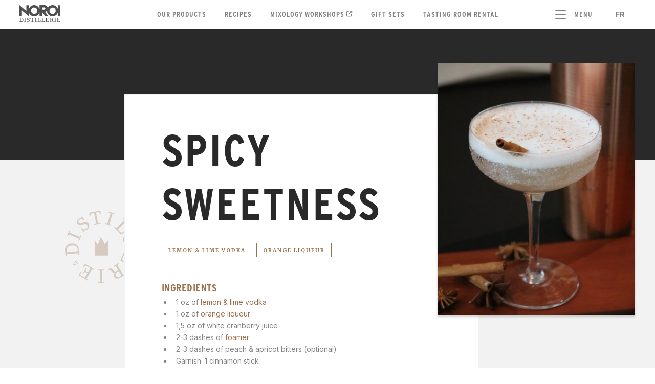

--- FILE ---
content_type: text/html; charset=UTF-8
request_url: https://distillerienoroi.com/en/recipe/spicy-sweetness/
body_size: 13816
content:
<!DOCTYPE html>
<html lang="en-CA" prefix="og: https://ogp.me/ns#">
<head>
  	<style>img:is([sizes="auto" i], [sizes^="auto," i]) { contain-intrinsic-size: 3000px 1500px }</style>
	<link rel="alternate" href="https://distillerienoroi.com/recette/douceur-epicee/" hreflang="fr" />
<link rel="alternate" href="https://distillerienoroi.com/en/recipe/spicy-sweetness/" hreflang="en" />

<!-- Search Engine Optimization by Rank Math - https://rankmath.com/ -->
<title>Spicy sweetness - Distillerie Noroi</title>
<meta name="robots" content="follow, index, max-snippet:-1, max-video-preview:-1, max-image-preview:large"/>
<link rel="canonical" href="https://distillerienoroi.com/en/recipe/spicy-sweetness/" />
<meta property="og:locale" content="en_US" />
<meta property="og:type" content="article" />
<meta property="og:title" content="Spicy sweetness - Distillerie Noroi" />
<meta property="og:url" content="https://distillerienoroi.com/en/recipe/spicy-sweetness/" />
<meta property="og:site_name" content="Distillerie Noroi" />
<meta property="article:publisher" content="https://www.facebook.com/DistillerieNOROI" />
<meta property="og:updated_time" content="2023-09-20T16:07:58-04:00" />
<meta property="og:image" content="https://cdn.distillerienoroi.com/wp-content/uploads/2021/06/05125211/Douceur-e%CC%81pice%CC%81e-683x1024.jpg" />
<meta property="og:image:secure_url" content="https://cdn.distillerienoroi.com/wp-content/uploads/2021/06/05125211/Douceur-e%CC%81pice%CC%81e-683x1024.jpg" />
<meta property="og:image:width" content="683" />
<meta property="og:image:height" content="1024" />
<meta property="og:image:alt" content="Recette cocktail Douceur épicé qui mets en vedette la vodka citron lime Noroi" />
<meta property="og:image:type" content="image/jpeg" />
<meta name="twitter:card" content="summary_large_image" />
<meta name="twitter:title" content="Spicy sweetness - Distillerie Noroi" />
<meta name="twitter:image" content="https://cdn.distillerienoroi.com/wp-content/uploads/2021/06/05125211/Douceur-e%CC%81pice%CC%81e-683x1024.jpg" />
<!-- /Rank Math WordPress SEO plugin -->

<link rel='dns-prefetch' href='//static.klaviyo.com' />
<link rel='dns-prefetch' href='//kit.fontawesome.com' />
<style id='classic-theme-styles-inline-css' type='text/css'>
/*! This file is auto-generated */
.wp-block-button__link{color:#fff;background-color:#32373c;border-radius:9999px;box-shadow:none;text-decoration:none;padding:calc(.667em + 2px) calc(1.333em + 2px);font-size:1.125em}.wp-block-file__button{background:#32373c;color:#fff;text-decoration:none}
</style>
<style id='global-styles-inline-css' type='text/css'>
:root{--wp--preset--aspect-ratio--square: 1;--wp--preset--aspect-ratio--4-3: 4/3;--wp--preset--aspect-ratio--3-4: 3/4;--wp--preset--aspect-ratio--3-2: 3/2;--wp--preset--aspect-ratio--2-3: 2/3;--wp--preset--aspect-ratio--16-9: 16/9;--wp--preset--aspect-ratio--9-16: 9/16;--wp--preset--color--black: #000000;--wp--preset--color--cyan-bluish-gray: #abb8c3;--wp--preset--color--white: #ffffff;--wp--preset--color--pale-pink: #f78da7;--wp--preset--color--vivid-red: #cf2e2e;--wp--preset--color--luminous-vivid-orange: #ff6900;--wp--preset--color--luminous-vivid-amber: #fcb900;--wp--preset--color--light-green-cyan: #7bdcb5;--wp--preset--color--vivid-green-cyan: #00d084;--wp--preset--color--pale-cyan-blue: #8ed1fc;--wp--preset--color--vivid-cyan-blue: #0693e3;--wp--preset--color--vivid-purple: #9b51e0;--wp--preset--gradient--vivid-cyan-blue-to-vivid-purple: linear-gradient(135deg,rgba(6,147,227,1) 0%,rgb(155,81,224) 100%);--wp--preset--gradient--light-green-cyan-to-vivid-green-cyan: linear-gradient(135deg,rgb(122,220,180) 0%,rgb(0,208,130) 100%);--wp--preset--gradient--luminous-vivid-amber-to-luminous-vivid-orange: linear-gradient(135deg,rgba(252,185,0,1) 0%,rgba(255,105,0,1) 100%);--wp--preset--gradient--luminous-vivid-orange-to-vivid-red: linear-gradient(135deg,rgba(255,105,0,1) 0%,rgb(207,46,46) 100%);--wp--preset--gradient--very-light-gray-to-cyan-bluish-gray: linear-gradient(135deg,rgb(238,238,238) 0%,rgb(169,184,195) 100%);--wp--preset--gradient--cool-to-warm-spectrum: linear-gradient(135deg,rgb(74,234,220) 0%,rgb(151,120,209) 20%,rgb(207,42,186) 40%,rgb(238,44,130) 60%,rgb(251,105,98) 80%,rgb(254,248,76) 100%);--wp--preset--gradient--blush-light-purple: linear-gradient(135deg,rgb(255,206,236) 0%,rgb(152,150,240) 100%);--wp--preset--gradient--blush-bordeaux: linear-gradient(135deg,rgb(254,205,165) 0%,rgb(254,45,45) 50%,rgb(107,0,62) 100%);--wp--preset--gradient--luminous-dusk: linear-gradient(135deg,rgb(255,203,112) 0%,rgb(199,81,192) 50%,rgb(65,88,208) 100%);--wp--preset--gradient--pale-ocean: linear-gradient(135deg,rgb(255,245,203) 0%,rgb(182,227,212) 50%,rgb(51,167,181) 100%);--wp--preset--gradient--electric-grass: linear-gradient(135deg,rgb(202,248,128) 0%,rgb(113,206,126) 100%);--wp--preset--gradient--midnight: linear-gradient(135deg,rgb(2,3,129) 0%,rgb(40,116,252) 100%);--wp--preset--font-size--small: 13px;--wp--preset--font-size--medium: 20px;--wp--preset--font-size--large: 36px;--wp--preset--font-size--x-large: 42px;--wp--preset--spacing--20: 0.44rem;--wp--preset--spacing--30: 0.67rem;--wp--preset--spacing--40: 1rem;--wp--preset--spacing--50: 1.5rem;--wp--preset--spacing--60: 2.25rem;--wp--preset--spacing--70: 3.38rem;--wp--preset--spacing--80: 5.06rem;--wp--preset--shadow--natural: 6px 6px 9px rgba(0, 0, 0, 0.2);--wp--preset--shadow--deep: 12px 12px 50px rgba(0, 0, 0, 0.4);--wp--preset--shadow--sharp: 6px 6px 0px rgba(0, 0, 0, 0.2);--wp--preset--shadow--outlined: 6px 6px 0px -3px rgba(255, 255, 255, 1), 6px 6px rgba(0, 0, 0, 1);--wp--preset--shadow--crisp: 6px 6px 0px rgba(0, 0, 0, 1);}:where(.is-layout-flex){gap: 0.5em;}:where(.is-layout-grid){gap: 0.5em;}body .is-layout-flex{display: flex;}.is-layout-flex{flex-wrap: wrap;align-items: center;}.is-layout-flex > :is(*, div){margin: 0;}body .is-layout-grid{display: grid;}.is-layout-grid > :is(*, div){margin: 0;}:where(.wp-block-columns.is-layout-flex){gap: 2em;}:where(.wp-block-columns.is-layout-grid){gap: 2em;}:where(.wp-block-post-template.is-layout-flex){gap: 1.25em;}:where(.wp-block-post-template.is-layout-grid){gap: 1.25em;}.has-black-color{color: var(--wp--preset--color--black) !important;}.has-cyan-bluish-gray-color{color: var(--wp--preset--color--cyan-bluish-gray) !important;}.has-white-color{color: var(--wp--preset--color--white) !important;}.has-pale-pink-color{color: var(--wp--preset--color--pale-pink) !important;}.has-vivid-red-color{color: var(--wp--preset--color--vivid-red) !important;}.has-luminous-vivid-orange-color{color: var(--wp--preset--color--luminous-vivid-orange) !important;}.has-luminous-vivid-amber-color{color: var(--wp--preset--color--luminous-vivid-amber) !important;}.has-light-green-cyan-color{color: var(--wp--preset--color--light-green-cyan) !important;}.has-vivid-green-cyan-color{color: var(--wp--preset--color--vivid-green-cyan) !important;}.has-pale-cyan-blue-color{color: var(--wp--preset--color--pale-cyan-blue) !important;}.has-vivid-cyan-blue-color{color: var(--wp--preset--color--vivid-cyan-blue) !important;}.has-vivid-purple-color{color: var(--wp--preset--color--vivid-purple) !important;}.has-black-background-color{background-color: var(--wp--preset--color--black) !important;}.has-cyan-bluish-gray-background-color{background-color: var(--wp--preset--color--cyan-bluish-gray) !important;}.has-white-background-color{background-color: var(--wp--preset--color--white) !important;}.has-pale-pink-background-color{background-color: var(--wp--preset--color--pale-pink) !important;}.has-vivid-red-background-color{background-color: var(--wp--preset--color--vivid-red) !important;}.has-luminous-vivid-orange-background-color{background-color: var(--wp--preset--color--luminous-vivid-orange) !important;}.has-luminous-vivid-amber-background-color{background-color: var(--wp--preset--color--luminous-vivid-amber) !important;}.has-light-green-cyan-background-color{background-color: var(--wp--preset--color--light-green-cyan) !important;}.has-vivid-green-cyan-background-color{background-color: var(--wp--preset--color--vivid-green-cyan) !important;}.has-pale-cyan-blue-background-color{background-color: var(--wp--preset--color--pale-cyan-blue) !important;}.has-vivid-cyan-blue-background-color{background-color: var(--wp--preset--color--vivid-cyan-blue) !important;}.has-vivid-purple-background-color{background-color: var(--wp--preset--color--vivid-purple) !important;}.has-black-border-color{border-color: var(--wp--preset--color--black) !important;}.has-cyan-bluish-gray-border-color{border-color: var(--wp--preset--color--cyan-bluish-gray) !important;}.has-white-border-color{border-color: var(--wp--preset--color--white) !important;}.has-pale-pink-border-color{border-color: var(--wp--preset--color--pale-pink) !important;}.has-vivid-red-border-color{border-color: var(--wp--preset--color--vivid-red) !important;}.has-luminous-vivid-orange-border-color{border-color: var(--wp--preset--color--luminous-vivid-orange) !important;}.has-luminous-vivid-amber-border-color{border-color: var(--wp--preset--color--luminous-vivid-amber) !important;}.has-light-green-cyan-border-color{border-color: var(--wp--preset--color--light-green-cyan) !important;}.has-vivid-green-cyan-border-color{border-color: var(--wp--preset--color--vivid-green-cyan) !important;}.has-pale-cyan-blue-border-color{border-color: var(--wp--preset--color--pale-cyan-blue) !important;}.has-vivid-cyan-blue-border-color{border-color: var(--wp--preset--color--vivid-cyan-blue) !important;}.has-vivid-purple-border-color{border-color: var(--wp--preset--color--vivid-purple) !important;}.has-vivid-cyan-blue-to-vivid-purple-gradient-background{background: var(--wp--preset--gradient--vivid-cyan-blue-to-vivid-purple) !important;}.has-light-green-cyan-to-vivid-green-cyan-gradient-background{background: var(--wp--preset--gradient--light-green-cyan-to-vivid-green-cyan) !important;}.has-luminous-vivid-amber-to-luminous-vivid-orange-gradient-background{background: var(--wp--preset--gradient--luminous-vivid-amber-to-luminous-vivid-orange) !important;}.has-luminous-vivid-orange-to-vivid-red-gradient-background{background: var(--wp--preset--gradient--luminous-vivid-orange-to-vivid-red) !important;}.has-very-light-gray-to-cyan-bluish-gray-gradient-background{background: var(--wp--preset--gradient--very-light-gray-to-cyan-bluish-gray) !important;}.has-cool-to-warm-spectrum-gradient-background{background: var(--wp--preset--gradient--cool-to-warm-spectrum) !important;}.has-blush-light-purple-gradient-background{background: var(--wp--preset--gradient--blush-light-purple) !important;}.has-blush-bordeaux-gradient-background{background: var(--wp--preset--gradient--blush-bordeaux) !important;}.has-luminous-dusk-gradient-background{background: var(--wp--preset--gradient--luminous-dusk) !important;}.has-pale-ocean-gradient-background{background: var(--wp--preset--gradient--pale-ocean) !important;}.has-electric-grass-gradient-background{background: var(--wp--preset--gradient--electric-grass) !important;}.has-midnight-gradient-background{background: var(--wp--preset--gradient--midnight) !important;}.has-small-font-size{font-size: var(--wp--preset--font-size--small) !important;}.has-medium-font-size{font-size: var(--wp--preset--font-size--medium) !important;}.has-large-font-size{font-size: var(--wp--preset--font-size--large) !important;}.has-x-large-font-size{font-size: var(--wp--preset--font-size--x-large) !important;}
:where(.wp-block-post-template.is-layout-flex){gap: 1.25em;}:where(.wp-block-post-template.is-layout-grid){gap: 1.25em;}
:where(.wp-block-columns.is-layout-flex){gap: 2em;}:where(.wp-block-columns.is-layout-grid){gap: 2em;}
:root :where(.wp-block-pullquote){font-size: 1.5em;line-height: 1.6;}
</style>
<style id='age-gate-custom-inline-css' type='text/css'>
:root{--ag-background-color: rgba(41,41,41,0.8);--ag-background-image-position: center center;--ag-background-image-opacity: 1;--ag-form-background: rgba(255,255,255,1);--ag-text-color: #292929;--ag-blur: 10px;}
</style>
<link rel='stylesheet' id='age-gate-css' href='https://distillerienoroi.com/wp-content/plugins/age-gate/dist/main.css?ver=3.7.2' type='text/css' media='all' />
<style id='age-gate-options-inline-css' type='text/css'>
:root{--ag-background-color: rgba(41,41,41,0.8);--ag-background-image-position: center center;--ag-background-image-opacity: 1;--ag-form-background: rgba(255,255,255,1);--ag-text-color: #292929;--ag-blur: 10px;}
</style>
<link rel='stylesheet' id='leadfox-css' href='https://distillerienoroi.com/wp-content/plugins/leadfox/css/leadfox.css?ver=6.8.3' type='text/css' media='all' />
<link rel='stylesheet' id='search-filter-plugin-styles-css' href='https://distillerienoroi.com/wp-content/plugins/search-filter-pro/public/assets/css/search-filter.min.css?ver=2.5.21' type='text/css' media='all' />
<link rel='stylesheet' id='tomtom-basic-style-css' href='https://distillerienoroi.com/wp-content/themes/distillerieNoroi/build/index.css?ver=6.8.3' type='text/css' media='all' />
<link rel='stylesheet' id='tomtom-main-style-css' href='https://distillerienoroi.com/wp-content/themes/distillerieNoroi/build/style-index.css?ver=6.8.3' type='text/css' media='all' />
<script type="text/javascript" src="https://distillerienoroi.com/wp-includes/js/jquery/jquery.min.js?ver=3.7.1" id="jquery-core-js"></script>
<script type="text/javascript" src="https://distillerienoroi.com/wp-includes/js/jquery/jquery-migrate.min.js?ver=3.4.1" id="jquery-migrate-js"></script>
<script type="text/javascript" id="search-filter-plugin-build-js-extra">
/* <![CDATA[ */
var SF_LDATA = {"ajax_url":"https:\/\/distillerienoroi.com\/wp-admin\/admin-ajax.php","home_url":"https:\/\/distillerienoroi.com\/","extensions":[]};
/* ]]> */
</script>
<script type="text/javascript" src="https://distillerienoroi.com/wp-content/plugins/search-filter-pro/public/assets/js/search-filter-build.min.js?ver=2.5.21" id="search-filter-plugin-build-js"></script>
<script type="text/javascript" src="https://distillerienoroi.com/wp-content/plugins/search-filter-pro/public/assets/js/chosen.jquery.min.js?ver=2.5.21" id="search-filter-plugin-chosen-js"></script>
<script type="text/javascript" src="//kit.fontawesome.com/2aecab028e.js" id="font-awesome-js"></script>
<link rel="https://api.w.org/" href="https://distillerienoroi.com/wp-json/" /><link rel="alternate" title="JSON" type="application/json" href="https://distillerienoroi.com/wp-json/wp/v2/recipes/760" /><link rel="EditURI" type="application/rsd+xml" title="RSD" href="https://distillerienoroi.com/xmlrpc.php?rsd" />
<link rel='shortlink' href='https://distillerienoroi.com/?p=760' />
<link rel="alternate" title="oEmbed (JSON)" type="application/json+oembed" href="https://distillerienoroi.com/wp-json/oembed/1.0/embed?url=https%3A%2F%2Fdistillerienoroi.com%2Fen%2Frecipe%2Fspicy-sweetness%2F" />
<link rel="alternate" title="oEmbed (XML)" type="text/xml+oembed" href="https://distillerienoroi.com/wp-json/oembed/1.0/embed?url=https%3A%2F%2Fdistillerienoroi.com%2Fen%2Frecipe%2Fspicy-sweetness%2F&#038;format=xml" />

	<script>
    window.dataLayer = window.dataLayer || [];
    function gtag() {
			dataLayer.push(arguments);
    }
    gtag("consent", "default", {
			ad_storage: "denied",
			ad_user_data: "denied", 
			ad_personalization: "denied",
			analytics_storage: "denied",
			functionality_storage: "denied",
			personalization_storage: "denied",
			security_storage: "granted",
			wait_for_update: 2000,
    });
    gtag("set", "ads_data_redaction", true);
    gtag("set", "url_passthrough", true);
	</script>

	<!-- Global site tag (gtag.js) - Google Analytics -->
	<script async src="https://www.googletagmanager.com/gtag/js?id=G-RJXK7V42BM"></script>
	<script>
		window.dataLayer = window.dataLayer || [];
		function gtag(){dataLayer.push(arguments);}
		gtag('js', new Date());

		gtag('config', 'G-RJXK7V42BM');
	</script>


	<!-- Start cookieyes banner -->
	<script id="cookieyes" type="text/javascript" src="https://cdn-cookieyes.com/client_data/b00f05f20edc7e758d26f4e4/script.js"></script>
	<!-- End cookieyes banner -->

	<link rel="apple-touch-icon" sizes="180x180" href="https://distillerienoroi.com/wp-content/themes/distillerieNoroi/favicon/apple-touch-icon.png">
	<link rel="icon" type="image/png" sizes="32x32" href="https://distillerienoroi.com/wp-content/themes/distillerieNoroi/favicon/favicon-32x32.png">
	<link rel="icon" type="image/png" sizes="16x16" href="https://distillerienoroi.com/wp-content/themes/distillerieNoroi/favicon/favicon-16x16.png">
	<link rel="manifest" href="https://distillerienoroi.com/wp-content/themes/distillerieNoroi/favicon/site.webmanifest">
	<link rel="mask-icon" href="https://distillerienoroi.com/wp-content/themes/distillerieNoroi/favicon/safari-pinned-tab.svg" color="#9b704d">
	<link rel="shortcut icon" href="https://distillerienoroi.com/wp-content/themes/distillerieNoroi/favicon/favicon.ico">
	<meta name="apple-mobile-web-app-title" content="Distillerie Noroi">
	<meta name="application-name" content="Distillerie Noroi">
	<meta name="msapplication-TileColor" content="#292929">
	<meta name="msapplication-config" content="https://distillerienoroi.com/wp-content/themes/distillerieNoroi/favicon/browserconfig.xml">
	<meta name="theme-color" content="#ffffff">
	  <meta charset="UTF-8">
  <meta name="viewport" content="width=device-width, initial-scale=1.0">
	<!-- Pinterest Pixel Base Code -->
<script type="text/javascript"> 
   function(e){if(!window.pintrk){window.pintrk=function(){window.pintrk.queue.push(Array.prototype.slice.call(arguments))};
     var n=window.pintrk;
       n.queue=[],n.version="3.0";
     var t=document.createElement("script");
       t.async=!0,t.src=e;
     var r=document.getElementsByTagName("script")[0];
       r.parentNode.insertBefore(t,r)}}("https://s.pinimg.com/ct/core.js");
   pintrk('load', '2614115581396'); 
     pintrk('page'); 
</script>
<noscript>
   <img height="1" width="1" style="display:none;" alt="" src="https://ct.pinterest.com/v3/?tid=2614115581396&noscript=1" />
</noscript>
<!-- End Pinterest Pixel Base Code -->
	<!-- Google Tag Manager -->
<script>(function(w,d,s,l,i){w[l]=w[l]||[];w[l].push({'gtm.start':
new Date().getTime(),event:'gtm.js'});var f=d.getElementsByTagName(s)[0],
j=d.createElement(s),dl=l!='dataLayer'?'&l='+l:'';j.async=true;j.src=
'https://www.googletagmanager.com/gtm.js?id='+i+dl;f.parentNode.insertBefore(j,f);
})(window,document,'script','dataLayer','GTM-W9TCHGZ');</script>
<!-- End Google Tag Manager -->
  <title>Spicy sweetness</title>
</head>
<body class="wp-singular recipes-template-default single single-recipes postid-760 wp-theme-distillerieNoroi">

<header class="header" id="navbar">
	<div class="wrapper wrapper--wide" >
		<div class="header__container">

			<div class="header__logo-container">
				<a href="https://distillerienoroi.com/en/">
				<div class="header__logo">
					<svg viewbox="0 0 80 34" preserveAspectRatio="none" xmlns="http://www.w3.org/2000/svg"><path d="M75.161.253266V7.496C73.2286 1.7458 67.0228-1.34925 61.2726.567485c-2.5295.848385-4.6504 2.576595-6.0016 4.886095-.5185-3.07934-3.1736-5.341712-6.3001-5.3574227h-9.7722V7.496C37.2663 1.7458 31.0448-1.34925 25.3103.583196 22.0424 1.68296 19.4815 4.24384 18.3975 7.496V.253266h-4.839V11.4709L0 .00189177V21.7144h4.83896V10.4968l13.54284 11.469v-7.4784c1.9324 5.7502 8.1539 8.8452 13.8884 6.9128 3.2679-1.0998 5.8288-3.6607 6.9128-6.9128v7.3998h4.839v-8.6881h.0786l6.63 8.6881h5.7816l-6.7086-8.751c1.524-.2042 2.938-.9583 3.9435-2.1367.0157 6.0644 4.9332 10.9663 10.9976 10.9663 4.7133-.0158 8.8924-3.0165 10.3849-7.4784v7.2427h4.839V.253266H75.161zM28.7981 17.3153c-3.4721 0-6.1115-2.8751-6.1115-6.3158 0-3.44066 2.6394-6.31575 6.1115-6.31575s6.1116 2.87509 6.1116 6.31575c0 3.4407-2.6395 6.3158-6.1116 6.3158zm19.6387-8.54671h-4.3991V4.51093h4.3834c1.2882 0 2.2309.95836 2.2309 2.13668 0 1.17832-.9269 2.12098-2.2152 2.12098zm16.3236 8.54671c-3.4721 0-6.1115-2.8751-6.1115-6.3158 0-3.44066 2.6237-6.31575 6.1115-6.31575 3.4878 0 6.0958 2.85938 6.0958 6.30005 0 3.4407-2.6237 6.3315-6.0958 6.3315zM8.97093 25.4536l1.25687.0785v6.8971l-1.25687.11v.5499h3.67637v-.5656l-1.194-.0786v-6.8971l1.194-.1099v-.5499H8.97093v.5656zM28.5625 24.9037h-6.8971l-.2514 2.1681h.5499c.1414-.9112.5184-1.5082 1.5868-1.5082h1.0212v6.8656l-1.5868.11v.5499h4.4147v-.5656l-1.5868-.0786v-6.8971h.9584c.9584 0 1.3354.6442 1.4768 1.5083h.5499l-.2356-2.1524zM41.194 30.3397c-.1414 1.1312-.5027 2.0738-1.7282 2.0738h-1.8696v-6.8657l1.4926-.1099v-.5499h-3.9592v.5499l1.2569.0785v6.8971l-1.2569.0629v.5813h6.2215l.4242-2.7337h-.5813v.0157zM79.4344 30.701c-.1257.9113-.3928 1.7282-1.6339 1.7282h-2.3724v-2.9536h1.8068l.1728 1.3511h.5499v-3.5978h-.5499l-.1571 1.5083h-1.8225v-3.1894h3.4564l.1414 1.744h.5499v-2.3881h-6.63v.5499l1.2569.0785v6.8971l-1.2569.11v.5499h6.74L80 30.7167h-.5656v-.0157zM3.91202 24.9037H.0157109v.5499l1.2568691.0785v6.8971l-1.2568691.11v.5499H4.03771c2.13668 0 3.62922-1.6497 3.62922-4.0848 0-2.4352-1.50825-4.1006-3.75491-4.1006zm-1.41398.6441h1.20974c1.66535 0 2.65514 1.4455 2.65514 3.2365 0 1.8382-.97408 3.5507-2.65514 3.5507H2.49804v-6.7872zM30.0236 25.4536l1.2568.0785v6.8971l-1.2568.11v.5499h3.6763v-.5656l-1.194-.0786v-6.8971l1.194-.1099v-.5499h-3.6763v.5656zM68.044 25.4536l1.2569.0785v6.8971l-1.2569.11v.5499h3.6763v-.5656l-1.194-.0786v-6.8971l1.194-.1099v-.5499H68.044v.5656zM49.1123 30.3397c-.1414 1.1312-.5027 2.0738-1.7282 2.0738h-1.8696v-6.8657l1.4926-.1099v-.5499h-3.9592v.5499l1.2569.0785v6.8971l-1.2569.0629v.5813h6.2215l.4242-2.7337h-.5813v.0157zM57.2506 30.701c-.1257.9113-.3928 1.7282-1.6339 1.7282h-2.3724v-2.9536h1.8068l.1728 1.3511h.5499v-3.5978h-.5499l-.1571 1.5083h-1.8225v-3.1894h3.4721l.1414 1.744h.5499v-2.3881H50.762v.5499l1.2569.0785v6.8971l-1.2569.11v.5499h6.74l.3142-2.3724h-.5656v-.0157zM66.3158 32.5235c-.6599 0-.7384-.8955-.7384-1.414 0-1.0526-.5185-1.6968-1.2412-2.0424l.2828-.1257c.817-.4085 1.3511-.9741 1.3511-1.901 0-1.2255-.9112-2.1367-2.7494-2.1367H59.183v.5499l1.2569.0785v6.8971l-1.2569.11v.5499h3.6607v-.5656l-1.1783-.0786v-2.9693h.9269c1.5711 0 1.6811 1.1155 1.7439 1.8382.1257 1.194.6756 1.791 1.9482 1.791h.4556v-.5813h-.4242zm-1.6182-5.3889c0 .8484-.6756 1.5554-1.5397 1.5711h-1.5083v-3.1579h1.4926c.8798.0315 1.5554.7227 1.5554 1.5868zM17.4548 28.313c-.6284-.1886-1.0683-.3142-1.3511-.5028-.597-.3928-.7541-1.194-.3614-1.791.2357-.3614.6442-.5656 1.0684-.5656 1.4925 0 2.011 1.3511 2.1367 2.2938l.5341-.5813v-2.2624h-.707l.0786.9269c-.2671-.5184-.8798-1.0369-2.0896-1.0369-1.4139 0-2.4823.7384-2.4823 2.1996 0 1.4611 1.1155 1.8696 2.4509 2.3252 1.2098.4399 1.8539.7227 1.8539 1.6182 0 .3613-.11.9112-.3928 1.194-.267.2514-.6598.3928-1.1783.3928-.1414 0-.2828-.0157-.4085-.0314-1.0526-.2357-1.6653-1.0684-1.8224-2.1996l-.5185.5656v2.2153h.7227l-.0785-.8798h.0314c.2985.5498.9898 1.0212 2.2309 1.0212 1.8068 0 2.7809-.9898 2.7809-2.4352-.0315-1.6182-1.2883-2.1053-2.4981-2.4666z"/></svg>				</div>
				</a>
			</div>

			<nav class="header__primary-nav">
				<div class="main-nav__principal"><ul id="menu-menu-principal-anglais" class="menu"><li id="menu-item-647" class="menu-item menu-item-type-custom menu-item-object-custom menu-item-has-children menu-item-647"><a>Our products</a>
<ul class="sub-menu">
	<li id="menu-item-652" class="menu-item menu-item-type-taxonomy menu-item-object-product_types menu-item-652"><a href="https://distillerienoroi.com/en/types/spirits/">Spirits</a></li>
	<li id="menu-item-648" class="menu-item menu-item-type-taxonomy menu-item-object-product_types menu-item-648"><a href="https://distillerienoroi.com/en/types/ready-to-drink/">Ready to drink</a></li>
	<li id="menu-item-649" class="menu-item menu-item-type-taxonomy menu-item-object-product_types menu-item-649"><a href="https://distillerienoroi.com/en/types/alcohol-free/">Alcohol-Free</a></li>
	<li id="menu-item-650" class="menu-item menu-item-type-taxonomy menu-item-object-product_types menu-item-650"><a href="https://distillerienoroi.com/en/types/bitters/">Bitters</a></li>
	<li id="menu-item-721" class="menu-item menu-item-type-post_type menu-item-object-products menu-item-721"><a href="https://distillerienoroi.com/en/product/foamer/">Foamer</a></li>
</ul>
</li>
<li id="menu-item-720" class="menu-item menu-item-type-post_type_archive menu-item-object-recipes menu-item-720"><a href="https://distillerienoroi.com/en/recipes/">Recipes</a></li>
<li id="menu-item-791" class="menu-item menu-item-type-custom menu-item-object-custom menu-item-791"><a target="_blank" href="https://boutiquenoroi.com/collections/all">Mixology workshops</a></li>
<li id="menu-item-793" class="menu-item menu-item-type-post_type_archive menu-item-object-gifts menu-item-793"><a href="https://distillerienoroi.com/en/corpo-gifts/">Gift Sets</a></li>
<li id="menu-item-1580" class="menu-item menu-item-type-post_type menu-item-object-page menu-item-1580"><a href="https://distillerienoroi.com/en/tasting-room-rental/">Tasting Room Rental</a></li>
</ul></div>			</nav>

			<div class="header__secondary-container">
				
				<div class="overlay"></div>
		
				<div class="secondary-nav__button">			
					<div class="secondary-nav__burger-container">
						<div class="secondary-nav__burger secondary-nav__burger"></div>
					</div>
					<p class="secondary-nav__label">MENU</p>
				</div>

				<!-- Language -->
				<div class="header__language-container">
					<ul>	<li class="lang-item lang-item-2 lang-item-fr lang-item-first"><a  lang="fr-CA" hreflang="fr-CA" href="https://distillerienoroi.com/recette/douceur-epicee/">fr</a></li>
					</ul>
				</div>
			</div> <!-- end header_secondary-container -->


			<!-- Secondary nav container -->
			<div class="secondary-nav__container">
				<div class="secondary-nav__inner">
					<nav class="">
						<div class="secondary-nav__secondary"><ul id="menu-menu-secondaire-anglais" class="menu"><li id="menu-item-692" class="menu-item menu-item-type-custom menu-item-object-custom menu-item-has-children menu-item-692"><a>Our Products</a>
<ul class="sub-menu">
	<li id="menu-item-697" class="menu-item menu-item-type-taxonomy menu-item-object-product_types menu-item-697"><a href="https://distillerienoroi.com/en/types/spirits/">Spirits</a></li>
	<li id="menu-item-693" class="menu-item menu-item-type-taxonomy menu-item-object-product_types menu-item-693"><a href="https://distillerienoroi.com/en/types/ready-to-drink/">Ready to drink</a></li>
	<li id="menu-item-694" class="menu-item menu-item-type-taxonomy menu-item-object-product_types menu-item-694"><a href="https://distillerienoroi.com/en/types/alcohol-free/">Alcohol-Free</a></li>
	<li id="menu-item-695" class="menu-item menu-item-type-taxonomy menu-item-object-product_types menu-item-695"><a href="https://distillerienoroi.com/en/types/bitters/">Bitters</a></li>
	<li id="menu-item-696" class="menu-item menu-item-type-taxonomy menu-item-object-product_types menu-item-696"><a href="https://distillerienoroi.com/en/types/foamer/">Foamer</a></li>
</ul>
</li>
<li id="menu-item-719" class="menu-item menu-item-type-post_type_archive menu-item-object-recipes menu-item-719"><a href="https://distillerienoroi.com/en/recipes/">Recipes</a></li>
<li id="menu-item-794" class="menu-item menu-item-type-custom menu-item-object-custom menu-item-794"><a target="_blank" href="https://boutiquenoroi.com/collections/all">Mixology workshops</a></li>
<li id="menu-item-795" class="menu-item menu-item-type-post_type_archive menu-item-object-gifts menu-item-795"><a href="https://distillerienoroi.com/en/corpo-gifts/">Gift Sets</a></li>
<li id="menu-item-706" class="menu-item menu-item-type-post_type menu-item-object-page menu-item-706"><a href="https://distillerienoroi.com/en/tours-and-workshops/">Private Mixology Workshops</a></li>
<li id="menu-item-710" class="menu-item menu-item-type-post_type menu-item-object-page menu-item-710"><a href="https://distillerienoroi.com/en/about-us/">About Us</a></li>
<li id="menu-item-709" class="menu-item menu-item-type-post_type menu-item-object-page current_page_parent menu-item-709"><a href="https://distillerienoroi.com/en/news/">News</a></li>
<li id="menu-item-712" class="menu-item menu-item-type-post_type menu-item-object-page menu-item-712"><a href="https://distillerienoroi.com/en/tasting-room-rental/">Tasting Room Rental</a></li>
<li id="menu-item-711" class="menu-item menu-item-type-post_type menu-item-object-page menu-item-711"><a href="https://distillerienoroi.com/en/faq/">FAQ</a></li>
<li id="menu-item-716" class="menu-item menu-item-type-post_type menu-item-object-page menu-item-716"><a href="https://distillerienoroi.com/en/contact-us/">Contact Us</a></li>
</ul></div>					</nav>
				</div>
			</div><!-- end secondary-nav__container -->
			
		</div><!-- end header-container -->
	</div><!-- end wrapper -->
	
</header>
<main class="recipes__single">
	<div class="recipes__single-banner"></div>
	<section class="wrapper wrapper--wide h__position--relative">
		<div class="recipes__single-crest rellax" data-rellax-speed="2">
			<svg viewbox="0 0 127 128" preserveAspectRatio="none" xmlns="http://www.w3.org/2000/svg"><path fill-rule="evenodd" clip-rule="evenodd" d="M56.7632 2.75072l-2.6636.50429 3.628 19.30089 4.4546-.596.2755 1.5129-12.2616 2.2922-.2756-1.5129 4.3628-1.1002-3.628-19.25505-2.8932.55014c-2.9391.55014-3.6739 2.4298-3.628 5.04298l-1.5155.27507-.4592-6.18911L61.3556 0l1.791 5.91404-1.5155.27507c-.8266-2.29226-2.2502-3.94269-4.8679-3.43839zM102.687 14.1204v.0458l.505-.5043-.505.4585zM62.5037 46.4871l7.1641 12.6991 6.3834-7.2894-.597 27.7364H52.3545l-.7807-26.9112 5.8782 7.9771 5.0517-14.212zM2.25155 73.7651l18.96655-1.6505.5511-.0458-.3674-4.2178c-.0459-.0917-.0459-.1834-.0459-.275-.1837-1.6505-.8267-2.7049-1.4237-3.3009-.3213-.2749-.6426-.504-.9639-.7331v-.0001h-.0001v-.0001h-.0001v-.0001h-.0001l-.0001-.0001h-.0001c-2.1584-1.3295-5.0975-1.788-7.8989-1.5588-5.32713.4585-9.55213 3.4384-9.13882 8.3439l.32147 3.4384zm8.49595-15.4499c6.9345-.596 11.9861 3.2092 12.4913 9.2149l1.0103 11.3238-.6889.0458-.5511.0459-.3214.0458-.597-3.4842-19.60953 1.6963.09185 3.5301-.32147.0458-.55108.0458-.68886.0459-.9644033-10.957C-.50388 63.5416 3.81296 58.9112 10.7475 58.3152zM126.521 54.235l-1.515.3209-1.102-4.0802-19.242 3.7593 1.01 5.1805c.689 3.3925 3.536 3.8968 6.751 3.6676l.321 1.6046-7.899.3209-3.398-17.2378 1.607-.3209.873 3.4384 19.334-3.8052-.459-3.5301 1.515-.3209 2.204 11.0029zm-7.623 42.8653l7.348-17.2836-1.378-.5502-1.607 3.1633-18.14-7.6561 1.102-3.3926-1.424-.596-7.4392 17.5129 5.8782 3.4384.597-1.467c-2.25-1.3754-4.0871-2.98-2.709-6.1891l2.617-6.1891 7.715 3.255-2.02 4.722-3.72-1.0544-.597 1.4212 9.46 4.0344.597-1.4212-3.811-2.1089 2.02-4.7221 8.358 3.5301-3.811 9.0315-4.73-1.5587-.597 1.4212 6.291 2.659zM89.5528 115.897c.7807 1.284 2.985 3.163 6.4293 1.054l3.0769-1.925-4.7301-7.748-2.5258 1.559c-1.3778.917-2.3422 2.384-2.6636 3.392-.0459.046-.0459.092-.0459.092-.2297.825-.2297 1.696 0 2.521.0918.367.2296.688.4133 1.009.0459 0 .0459.046.0459.046zm12.5372-2.567l3.123-1.651.781 1.421-9.7363 5.96c-4.4087 2.705-7.9908 1.834-9.8277-1.146-1.2859-2.109-1.0104-4.218.2296-6.281.023-.046.0574-.103.0918-.16h.0002c.0205-.035.0409-.069.059-.1l.0079-.014.0107-.02.0098-.018.0043-.009c.1837-.275.3674-.504.5511-.687-2.2503.229-4.4546-.596-6.062-3.164-.7807-1.237-2.3421-3.301-3.9035-2.338l-1.0562.642-.8726-1.421 1.1022-.688c3.0769-1.925 5.3271-1.283 7.3937 1.421 1.2399 1.651 3.1688 4.218 6.9804 1.88l2.2503-1.375-4.4546-7.2439-2.9391 1.5588-.8267-1.3296 8.8174-5.4097.8266 1.3295-2.8472 2.1089L102.09 113.33zm-50.8377-9.215l-.7807 1.329-3.1687-1.559-10.241 16.78 2.8932 2.017-.8267 1.329-16.0733-9.765 3.5361-5.822 1.3318.825-2.2043 4.447 8.3581 5.089 4.7302-7.748-4.4087-2.659-2.6177 3.439-1.3318-.826 5.3731-8.756 1.3318.825-1.6073 3.53 4.3628 2.659 4.3627-7.152-5.6945-3.4838c-2.9851-1.8338-4.822-.2293-6.5212 1.7878l-1.3777-.8251 4.2709-5.318 16.3029 9.8571zm-37.1065-8.4818l4.5006-5.5472.2296 3.0257 2.2502 1.192-6.9804 1.3295zm5.2813-7.977l-7.5775 9.3065 11.9402-2.2464-4.0872-2.2005-.2755-4.8596zM86.6137 6.41832l.4133-1.46704-9.9195-3.02579-.4593 1.46705 3.3066 1.23782-5.6946 18.84244-3.4902-.7336-.4133 1.4671 9.9195 3.0258.4593-1.5129-3.1688-1.192 5.6946-18.79655 3.3524.68767zM110.953 21.7307l-1.102 1.0544-3.123-2.8424-14.0983 13.5702 3.6739 3.8051c.6888.6877 1.3777 1.1003 2.0666 1.2837 1.7908.5043 3.6738-.4584 5.5568-1.8796l.046-.0459 1.148 1.192-6.4753 4.5387L86.384 29.7994l1.194-1.1461 2.6177 2.4298L104.386 17.467l-2.296-2.7048 1.102-1.0545 7.761 8.023zM68.336 106.315v-1.559l-10.3788-.137v1.559l3.3525.275-.1837 19.621-3.3984.276v1.558l10.3788.092.0459-1.559-3.582-.229.2296-19.668 3.5361-.229zM28.1985 44.0573l-3.9954 9.5816-1.4236-.596 1.1022-3.3925-18.1859-7.5186-1.56141 3.2091-1.46956-.5959 3.99538-9.5817 1.42364.596-1.01033 3.2092 18.18588 7.5186 1.5155-3.0258 1.4236.596zm3.7658-9.3525c1.6532.6877 3.9954.5502 6.7508-1.6504 3.9954-3.1633 4.3628-7.106 1.791-10.2693-2.8932-3.6218-6.5212-2.5215-9.8736-1.1462-3.2606 1.3295-5.1894 2.0631-6.8427 0-.5051-.6418-.9184-1.467-1.0562-2.2005v-.0459c-.0919-.871.0459-1.9255 1.3777-2.9799l.0459-.0459c2.9392-2.1547 6.1538-1.3753 8.8174 1.2837l.1378-2.2464-4.0413-5.043-1.5614 1.2378 1.8369 1.9255-.0459.0459c-1.5614-.6877-3.8117-.7336-6.4753 1.4212-3.1228 2.4756-4.179 6.0057-1.5614 9.2607 2.6636 3.3467 5.7864 2.2464 9.5981.8711 3.4443-1.192 5.3731-1.6963 6.9804.3209.5052.6418 1.1022 1.6963 1.24 2.659.0459.0459.0459.2292.0459.2751 0 .7794-.1837 2.063-1.5155 3.1633-.0459.0229-.0918.0573-.1378.0917-.0459.0344-.0918.0688-.1377.0917-2.9851 2.1547-6.2457 1.5587-8.9092-.8711l-.1378-.1375-.1378 2.2006 3.9495 4.9054 1.5614-1.2836-1.7451-1.788.0459-.0459z"/></svg>		</div>
		<div class="grid">
			
			<div class="recipes__single-card-container">
				<div class="recipes__single-card crown">
					<h1 class="recipes__single-heading heading--as-h2">Spicy sweetness</h1>
																		<span class="tag tag--border">Lemon &amp; lime vodka</span>
													<span class="tag tag--border">Orange liqueur</span>
																<div class="recipes__single-content">
						<div class="recipes__single-block">
							<h3 class="heading--as-h6 recipes__single-sub-heading">Ingredients</h3>
							<div class="generic-content"><ul>
<li>1 oz of <a href="http://noroi.wpenginepowered.com/en/product/lemon-lime-vodka/">lemon &amp; lime vodka</a></li>
<li>1 oz of <a href="http://noroi.wpenginepowered.com/en/product/orange-liqueur/">orange liqueur</a></li>
<li>1,5 oz of white cranberry juice</li>
<li>2-3 dashes of <a href="http://noroi.wpenginepowered.com/en/product/foamer/">foamer</a></li>
<li>2-3 dashes of peach &amp; apricot bitters (optional)</li>
<li>Garnish: 1 cinnamon stick</li>
</ul>
</div>
						</div>
						<div class="recipes__single-block">
							<h3 class="heading--as-h6 recipes__single-sub-heading">Preparation</h3>
															<div class="recipes__single-shaker"><i class="far fa-asterisk"></i>Requires a Shaker</div>
																<div class="generic-content"><ol>
<li>Pour all the ingredients into a shaker.</li>
<li>Add ice cubes and shake well.</li>
<li>Double strain into a cold coupe.</li>
<li>Garnish with one cinnamon stick.</li>
</ol>
</div>
														</div>
											</div>
				</div><!-- recipes__single-card -->
			</div>
						
			<div class="recipes__single-featured-image rellax" data-rellax-speed="-3">
				<picture><source srcset="https://cdn.distillerienoroi.com/wp-content/uploads/2021/06/05125211/Douceur-e%CC%81pice%CC%81e-848x1080.jpg?format=webp&amp;quality=80" type="image/webp"><img src="https://cdn.distillerienoroi.com/wp-content/uploads/2021/06/05125211/Douceur-e%CC%81pice%CC%81e-848x1080.jpg" class="attachment-product size-product wp-post-image" alt="Recette cocktail Douceur épicé qui mets en vedette la vodka citron lime Noroi" decoding="async" fetchpriority="high" /></picture>			</div>
		</div><!-- grid -->
	</section><!-- wrapper -->
	
	<section class="also-like">
		<div class="wrapper wrapper--wide">
			<h3 class="also-like__heading">Cocktail Ideas</h3>
										<div class="grid grid--rg-80 also-like__grid">
							
					<div class="recipes__thumb">
	<div class="recipes__thumb-image hover">
		<a href="https://distillerienoroi.com/en/recipe/royal-cobra/">
			<picture><source srcset="https://cdn.distillerienoroi.com/wp-content/uploads/2021/06/05125212/CobraRoyal-848x1080.jpg?format=webp&amp;quality=80" type="image/webp"><img src="https://cdn.distillerienoroi.com/wp-content/uploads/2021/06/05125212/CobraRoyal-848x1080.jpg" class="attachment-product size-product wp-post-image" alt="Recette cocktail Cobra royal avec dry gin Noroi" decoding="async" /></picture>					</a>
	</div>
	<div class="recipes__thumb-content">
									<span class="tag tag--border">Orange liqueur</span>
							<span class="tag tag--border">Dry gin</span>
								<h2 class="heading--as-h6 recipes__thumb-heading"><a href="https://distillerienoroi.com/en/recipe/royal-cobra/">Royal Cobra</a></h2>
		<p class="product__thumb-format"></p>
	</div>
</div>							
					<div class="recipes__thumb">
	<div class="recipes__thumb-image hover">
		<a href="https://distillerienoroi.com/en/recipe/cosmo-nordique/">
			<picture><source srcset="https://cdn.distillerienoroi.com/wp-content/uploads/2021/06/05125212/CosmoNordique-848x1080.jpg?format=webp&amp;quality=80" type="image/webp"><img src="https://cdn.distillerienoroi.com/wp-content/uploads/2021/06/05125212/CosmoNordique-848x1080.jpg" class="attachment-product size-product wp-post-image" alt="Recette cocktail Cosmo nordique aux saveurs de Noroi" decoding="async" /></picture>							<div class="recipes__thumb-shaker"><i class="far fa-asterisk"></i>Requires a Shaker</div>
					</a>
	</div>
	<div class="recipes__thumb-content">
									<span class="tag tag--border">Orange liqueur</span>
							<span class="tag tag--border">Dry gin</span>
								<h2 class="heading--as-h6 recipes__thumb-heading"><a href="https://distillerienoroi.com/en/recipe/cosmo-nordique/">Nordic Cosmo</a></h2>
		<p class="product__thumb-format"></p>
	</div>
</div>							
					<div class="recipes__thumb">
	<div class="recipes__thumb-image hover">
		<a href="https://distillerienoroi.com/en/recipe/king-of-the-north/">
			<picture><source srcset="https://cdn.distillerienoroi.com/wp-content/uploads/2021/06/05125158/Le-Roi-du-Nord-848x1080.jpg?format=webp&amp;quality=80" type="image/webp"><img src="https://cdn.distillerienoroi.com/wp-content/uploads/2021/06/05125158/Le-Roi-du-Nord-848x1080.jpg" class="attachment-product size-product wp-post-image" alt="Cocktail Le roi du nord, fait à partir de la liqueur d&#039;orange Noroi Cocktail Le Roi du Nord, made with Noroi&#039;s orange liqueur." decoding="async" /></picture>							<div class="recipes__thumb-shaker"><i class="far fa-asterisk"></i>Requires a Shaker</div>
					</a>
	</div>
	<div class="recipes__thumb-content">
									<span class="tag tag--border">Orange liqueur</span>
							<span class="tag tag--border">Dry gin</span>
								<h2 class="heading--as-h6 recipes__thumb-heading"><a href="https://distillerienoroi.com/en/recipe/king-of-the-north/">King of the North</a></h2>
		<p class="product__thumb-format"></p>
	</div>
</div>							
					<div class="recipes__thumb">
	<div class="recipes__thumb-image hover">
		<a href="https://distillerienoroi.com/en/recipe/mazagran/">
			<picture><source srcset="https://cdn.distillerienoroi.com/wp-content/uploads/2021/06/05125152/Mazagran-848x1080.jpg?format=webp&amp;quality=80" type="image/webp"><img src="https://cdn.distillerienoroi.com/wp-content/uploads/2021/06/05125152/Mazagran-848x1080.jpg" class="attachment-product size-product wp-post-image" alt="Recette cocktail le mazagran Noroi" decoding="async" /></picture>							<div class="recipes__thumb-shaker"><i class="far fa-asterisk"></i>Requires a Shaker</div>
					</a>
	</div>
	<div class="recipes__thumb-content">
									<span class="tag tag--border">Orange liqueur</span>
								<h2 class="heading--as-h6 recipes__thumb-heading"><a href="https://distillerienoroi.com/en/recipe/mazagran/">Mazagran</a></h2>
		<p class="product__thumb-format"></p>
	</div>
</div>								</div>
									</div>
	</section>
</main>

<footer class="footer">
	<div class="footer__main">
		<div class="wrapper">
			<div class="grid">
				<div class="footer__col-1">
					<div class="footer__logo">
						<a href="https://distillerienoroi.com/en/"><svg viewbox="0 0 80 34" preserveAspectRatio="none" xmlns="http://www.w3.org/2000/svg"><path d="M75.161.253266V7.496C73.2286 1.7458 67.0228-1.34925 61.2726.567485c-2.5295.848385-4.6504 2.576595-6.0016 4.886095-.5185-3.07934-3.1736-5.341712-6.3001-5.3574227h-9.7722V7.496C37.2663 1.7458 31.0448-1.34925 25.3103.583196 22.0424 1.68296 19.4815 4.24384 18.3975 7.496V.253266h-4.839V11.4709L0 .00189177V21.7144h4.83896V10.4968l13.54284 11.469v-7.4784c1.9324 5.7502 8.1539 8.8452 13.8884 6.9128 3.2679-1.0998 5.8288-3.6607 6.9128-6.9128v7.3998h4.839v-8.6881h.0786l6.63 8.6881h5.7816l-6.7086-8.751c1.524-.2042 2.938-.9583 3.9435-2.1367.0157 6.0644 4.9332 10.9663 10.9976 10.9663 4.7133-.0158 8.8924-3.0165 10.3849-7.4784v7.2427h4.839V.253266H75.161zM28.7981 17.3153c-3.4721 0-6.1115-2.8751-6.1115-6.3158 0-3.44066 2.6394-6.31575 6.1115-6.31575s6.1116 2.87509 6.1116 6.31575c0 3.4407-2.6395 6.3158-6.1116 6.3158zm19.6387-8.54671h-4.3991V4.51093h4.3834c1.2882 0 2.2309.95836 2.2309 2.13668 0 1.17832-.9269 2.12098-2.2152 2.12098zm16.3236 8.54671c-3.4721 0-6.1115-2.8751-6.1115-6.3158 0-3.44066 2.6237-6.31575 6.1115-6.31575 3.4878 0 6.0958 2.85938 6.0958 6.30005 0 3.4407-2.6237 6.3315-6.0958 6.3315zM8.97093 25.4536l1.25687.0785v6.8971l-1.25687.11v.5499h3.67637v-.5656l-1.194-.0786v-6.8971l1.194-.1099v-.5499H8.97093v.5656zM28.5625 24.9037h-6.8971l-.2514 2.1681h.5499c.1414-.9112.5184-1.5082 1.5868-1.5082h1.0212v6.8656l-1.5868.11v.5499h4.4147v-.5656l-1.5868-.0786v-6.8971h.9584c.9584 0 1.3354.6442 1.4768 1.5083h.5499l-.2356-2.1524zM41.194 30.3397c-.1414 1.1312-.5027 2.0738-1.7282 2.0738h-1.8696v-6.8657l1.4926-.1099v-.5499h-3.9592v.5499l1.2569.0785v6.8971l-1.2569.0629v.5813h6.2215l.4242-2.7337h-.5813v.0157zM79.4344 30.701c-.1257.9113-.3928 1.7282-1.6339 1.7282h-2.3724v-2.9536h1.8068l.1728 1.3511h.5499v-3.5978h-.5499l-.1571 1.5083h-1.8225v-3.1894h3.4564l.1414 1.744h.5499v-2.3881h-6.63v.5499l1.2569.0785v6.8971l-1.2569.11v.5499h6.74L80 30.7167h-.5656v-.0157zM3.91202 24.9037H.0157109v.5499l1.2568691.0785v6.8971l-1.2568691.11v.5499H4.03771c2.13668 0 3.62922-1.6497 3.62922-4.0848 0-2.4352-1.50825-4.1006-3.75491-4.1006zm-1.41398.6441h1.20974c1.66535 0 2.65514 1.4455 2.65514 3.2365 0 1.8382-.97408 3.5507-2.65514 3.5507H2.49804v-6.7872zM30.0236 25.4536l1.2568.0785v6.8971l-1.2568.11v.5499h3.6763v-.5656l-1.194-.0786v-6.8971l1.194-.1099v-.5499h-3.6763v.5656zM68.044 25.4536l1.2569.0785v6.8971l-1.2569.11v.5499h3.6763v-.5656l-1.194-.0786v-6.8971l1.194-.1099v-.5499H68.044v.5656zM49.1123 30.3397c-.1414 1.1312-.5027 2.0738-1.7282 2.0738h-1.8696v-6.8657l1.4926-.1099v-.5499h-3.9592v.5499l1.2569.0785v6.8971l-1.2569.0629v.5813h6.2215l.4242-2.7337h-.5813v.0157zM57.2506 30.701c-.1257.9113-.3928 1.7282-1.6339 1.7282h-2.3724v-2.9536h1.8068l.1728 1.3511h.5499v-3.5978h-.5499l-.1571 1.5083h-1.8225v-3.1894h3.4721l.1414 1.744h.5499v-2.3881H50.762v.5499l1.2569.0785v6.8971l-1.2569.11v.5499h6.74l.3142-2.3724h-.5656v-.0157zM66.3158 32.5235c-.6599 0-.7384-.8955-.7384-1.414 0-1.0526-.5185-1.6968-1.2412-2.0424l.2828-.1257c.817-.4085 1.3511-.9741 1.3511-1.901 0-1.2255-.9112-2.1367-2.7494-2.1367H59.183v.5499l1.2569.0785v6.8971l-1.2569.11v.5499h3.6607v-.5656l-1.1783-.0786v-2.9693h.9269c1.5711 0 1.6811 1.1155 1.7439 1.8382.1257 1.194.6756 1.791 1.9482 1.791h.4556v-.5813h-.4242zm-1.6182-5.3889c0 .8484-.6756 1.5554-1.5397 1.5711h-1.5083v-3.1579h1.4926c.8798.0315 1.5554.7227 1.5554 1.5868zM17.4548 28.313c-.6284-.1886-1.0683-.3142-1.3511-.5028-.597-.3928-.7541-1.194-.3614-1.791.2357-.3614.6442-.5656 1.0684-.5656 1.4925 0 2.011 1.3511 2.1367 2.2938l.5341-.5813v-2.2624h-.707l.0786.9269c-.2671-.5184-.8798-1.0369-2.0896-1.0369-1.4139 0-2.4823.7384-2.4823 2.1996 0 1.4611 1.1155 1.8696 2.4509 2.3252 1.2098.4399 1.8539.7227 1.8539 1.6182 0 .3613-.11.9112-.3928 1.194-.267.2514-.6598.3928-1.1783.3928-.1414 0-.2828-.0157-.4085-.0314-1.0526-.2357-1.6653-1.0684-1.8224-2.1996l-.5185.5656v2.2153h.7227l-.0785-.8798h.0314c.2985.5498.9898 1.0212 2.2309 1.0212 1.8068 0 2.7809-.9898 2.7809-2.4352-.0315-1.6182-1.2883-2.1053-2.4981-2.4666z"/></svg></a>
					</div>
					<nav>
					<div class="footer__nav"><ul id="menu-menu-secondaire-anglais-1" class="menu"><li class="menu-item menu-item-type-custom menu-item-object-custom menu-item-has-children menu-item-692"><a>Our Products</a>
<ul class="sub-menu">
	<li class="menu-item menu-item-type-taxonomy menu-item-object-product_types menu-item-697"><a href="https://distillerienoroi.com/en/types/spirits/">Spirits</a></li>
	<li class="menu-item menu-item-type-taxonomy menu-item-object-product_types menu-item-693"><a href="https://distillerienoroi.com/en/types/ready-to-drink/">Ready to drink</a></li>
	<li class="menu-item menu-item-type-taxonomy menu-item-object-product_types menu-item-694"><a href="https://distillerienoroi.com/en/types/alcohol-free/">Alcohol-Free</a></li>
	<li class="menu-item menu-item-type-taxonomy menu-item-object-product_types menu-item-695"><a href="https://distillerienoroi.com/en/types/bitters/">Bitters</a></li>
	<li class="menu-item menu-item-type-taxonomy menu-item-object-product_types menu-item-696"><a href="https://distillerienoroi.com/en/types/foamer/">Foamer</a></li>
</ul>
</li>
<li class="menu-item menu-item-type-post_type_archive menu-item-object-recipes menu-item-719"><a href="https://distillerienoroi.com/en/recipes/">Recipes</a></li>
<li class="menu-item menu-item-type-custom menu-item-object-custom menu-item-794"><a target="_blank" href="https://boutiquenoroi.com/collections/all">Mixology workshops</a></li>
<li class="menu-item menu-item-type-post_type_archive menu-item-object-gifts menu-item-795"><a href="https://distillerienoroi.com/en/corpo-gifts/">Gift Sets</a></li>
<li class="menu-item menu-item-type-post_type menu-item-object-page menu-item-706"><a href="https://distillerienoroi.com/en/tours-and-workshops/">Private Mixology Workshops</a></li>
<li class="menu-item menu-item-type-post_type menu-item-object-page menu-item-710"><a href="https://distillerienoroi.com/en/about-us/">About Us</a></li>
<li class="menu-item menu-item-type-post_type menu-item-object-page current_page_parent menu-item-709"><a href="https://distillerienoroi.com/en/news/">News</a></li>
<li class="menu-item menu-item-type-post_type menu-item-object-page menu-item-712"><a href="https://distillerienoroi.com/en/tasting-room-rental/">Tasting Room Rental</a></li>
<li class="menu-item menu-item-type-post_type menu-item-object-page menu-item-711"><a href="https://distillerienoroi.com/en/faq/">FAQ</a></li>
<li class="menu-item menu-item-type-post_type menu-item-object-page menu-item-716"><a href="https://distillerienoroi.com/en/contact-us/">Contact Us</a></li>
</ul></div>				</nav>
				</div>
				<div class="footer__col-2">
					<h6 class="footer__heading">Address</h6>
					<p class="footer__address">6600, Choquette Blvd<br />
Saint-Hyacinthe (Quebec) J2S 8L1											<a href="https://goo.gl/maps/TPEiWAmawAPZR1259" target="_blank"><br>Google Maps</a>
										</p>
					
					<a href="/cdn-cgi/l/email-protection#6e070008012e0a071d1a0702020b1c070b00011c0107400d0103" class="footer__email"><span class="__cf_email__" data-cfemail="89e0e7efe6c9ede0fafde0e5e5ecfbe0ece7e6fbe6e0a7eae6e4">[email&#160;protected]</span></a>
					<a href="tel:450 418-8008" class="footer__tel">450 418-8008</a>
					<div class="footer__socials">
													<a href="https://www.facebook.com/DistillerieNOROI"><i class="fab fa-facebook"></i></a>
																			<a href="https://www.instagram.com/distillerienoroi/"><i class="fab fa-instagram"></i></a>
																			<a href="https://www.youtube.com/channel/UCYFacnlx7yu2xP2TDw_X_Ng"><i class="fab fa-youtube"></i></a>
											</div>
					<h6 class="footer__heading footer__heading--store">Boutique's Schedule</h6>
					<div class="generic-content">
						<p><strong>Monday to Friday </strong>10am to 5.30pm<br />
<strong>Saturday and Sunday </strong>10am to 5pm</p>
					</div>
				</div>
				<div class="footer__col-3">
					<h6 class="footer__heading">Newsletter</h6>
					<div class="newsletter">
	<div class="klaviyo-form-XANipj"></div></div>				</div>
			</div>
		</div>
	</div>
	<div class="footer__credits">
		<div class="wrapper">
			<div class="grid">
				<div class="footer__credits-col-1">
				<p class="p--small">All rights reserved © Distillerie Noroi 2026 - <a href="/en/cookie-policy/">Cookie Policy</a></p>
				</div>
				<div class="footer__credits-col-2">
					<p class="p--small footer__tom">Website by					<a href="https://tomtom.design"><svg version="1.1" id="Layer_1" xmlns="http://www.w3.org/2000/svg" x="0" y="0" viewBox="0 0 144 21.18" xml:space="preserve"><path class="st0" d="M1.86 15.89V9.46H0V5.03h1.86V1.05h5.5v3.99h3.66v4.42H7.36v5.35c0 1.11.49 1.57 1.51 1.57.73 0 1.42-.2 2.1-.52v4.3c-.99.55-2.3.93-3.84.93-3.32 0-5.27-1.45-5.27-5.2zM12.37 12.98v-.06c0-4.48 3.67-8.23 8.7-8.23 5.03 0 8.67 3.69 8.67 8.18v.06c0 4.48-3.67 8.23-8.73 8.23-5-.01-8.64-3.7-8.64-8.18zm12.02 0v-.06c0-1.95-1.43-3.58-3.37-3.58-2.01 0-3.29 1.6-3.29 3.52v.06c0 1.92 1.4 3.55 3.35 3.55 2 0 3.31-1.6 3.31-3.49zM31.58 5.03h5.53v2.15c1.02-1.31 2.47-2.5 4.69-2.5 2.1 0 3.7.93 4.54 2.56 1.37-1.57 2.97-2.56 5.27-2.56 3.35 0 5.38 2.1 5.38 5.76v10.33h-5.53v-8.55c0-1.71-.84-2.65-2.15-2.65s-2.27.93-2.27 2.65v8.55h-5.5v-8.55c0-1.71-.87-2.65-2.18-2.65s-2.24.93-2.24 2.65v8.55h-5.53V5.03zM76.03 19.06c-1.72 1.28-3.69 2.07-6.05 2.07-4.13 0-7.25-2.21-7.25-5.91v-.06c0-2.5 1.34-4.42 4.13-5.67-.96-1.34-1.34-2.59-1.34-3.93V5.5c0-2.94 2.39-5.5 6.37-5.5 3.7 0 6.05 2.27 6.05 5.21v.06c0 2.53-1.6 4.22-3.99 5.3l2.27 2.24c.67-.96 1.31-2.07 1.92-3.23l3.72 1.86c-.84 1.54-1.71 3-2.68 4.31l2.73 2.71-3.81 2.73-2.07-2.13zm-2.85-2.97l-3.37-3.43c-1.02.61-1.46 1.42-1.46 2.24v.06c0 1.19.99 2.01 2.39 2.01.81-.01 1.65-.36 2.44-.88zm.29-10.53V5.5c0-1.02-.64-1.63-1.57-1.63-.96 0-1.63.73-1.63 1.81v.06c0 .78.35 1.46 1.05 2.33 1.45-.65 2.15-1.44 2.15-2.51zM88.88 15.89V9.46h-1.86V5.03h1.86V1.05h5.5v3.99h3.67v4.42h-3.67v5.35c0 1.11.49 1.57 1.51 1.57.73 0 1.43-.2 2.1-.52v4.3c-.99.55-2.3.93-3.84.93-3.32 0-5.27-1.45-5.27-5.2zM99.38 12.98v-.06c0-4.48 3.67-8.23 8.7-8.23 5.03 0 8.67 3.69 8.67 8.18v.06c0 4.48-3.67 8.23-8.73 8.23-5-.01-8.64-3.7-8.64-8.18zm12.02 0v-.06c0-1.95-1.43-3.58-3.37-3.58-2.01 0-3.29 1.6-3.29 3.52v.06c0 1.92 1.4 3.55 3.35 3.55 2 0 3.31-1.6 3.31-3.49zM118.6 5.03h5.53v2.15c1.02-1.31 2.47-2.5 4.69-2.5 2.1 0 3.7.93 4.54 2.56 1.37-1.57 2.97-2.56 5.27-2.56 3.35 0 5.38 2.1 5.38 5.76v10.33h-5.53v-8.55c0-1.71-.84-2.65-2.15-2.65s-2.27.93-2.27 2.65v8.55h-5.5v-8.55c0-1.71-.87-2.65-2.18-2.65s-2.24.93-2.24 2.65v8.55h-5.53V5.03z"/></svg></a></p>
				</div>
			</div>
		</div>
	</div>
</footer>

<template id="tmpl-age-gate"  class="">        
<div class="age-gate-wrapper">            <div class="age-gate-loader">    
        <svg version="1.1" id="L5" xmlns="http://www.w3.org/2000/svg" xmlns:xlink="http://www.w3.org/1999/xlink" x="0px" y="0px" viewBox="0 0 100 100" enable-background="new 0 0 0 0" xml:space="preserve">
            <circle fill="currentColor" stroke="none" cx="6" cy="50" r="6">
                <animateTransform attributeName="transform" dur="1s" type="translate" values="0 15 ; 0 -15; 0 15" repeatCount="indefinite" begin="0.1"/>
            </circle>
            <circle fill="currentColor" stroke="none" cx="30" cy="50" r="6">
                <animateTransform attributeName="transform" dur="1s" type="translate" values="0 10 ; 0 -10; 0 10" repeatCount="indefinite" begin="0.2"/>
            </circle>
            <circle fill="currentColor" stroke="none" cx="54" cy="50" r="6">
                <animateTransform attributeName="transform" dur="1s" type="translate" values="0 5 ; 0 -5; 0 5" repeatCount="indefinite" begin="0.3"/>
            </circle>
        </svg>
    </div>
        <div class="age-gate-background-color"></div>    <div class="age-gate-background">            </div>
    
    <div class="age-gate" role="dialog" aria-modal="true" aria-label="">    <form method="post" class="age-gate-form">
<div class="age-gate-heading">            <h1 class="age-gate-heading-title">Distillerie Noroi</h1>    </div>
<p class="age-gate-subheadline">    </p>
<div class="age-gate-fields">        
<p class="age-gate-challenge">    Are you old enough to visit our website?
</p>
<div class="age-gate-buttons">            <button class="age-gate-submit age-gate-submit-no" data-submit="no" value="0" name="age_gate[confirm]" type="submit">No</button>        <button type="submit" class="age-gate-submit age-gate-submit-yes" data-submit="yes" value="1" name="age_gate[confirm]">Yes</button>    </div>
    </div>

<input type="hidden" name="age_gate[age]" value="9MRd26N84fSy3NwprhoXtg==" />
<input type="hidden" name="age_gate[lang]" value="en" />
    <input type="hidden" name="age_gate[confirm]" />
    <div class="age-gate-remember-wrapper">        <label class="age-gate-remember">            <input type="checkbox" class="age-gate-remember-field" name="age_gate[remember]" value="1"  checked='checked' /> <span type="checkbox" class="age-gate-remember-text">Remember my answer</span>        </label>
    </div>
    <div class="age-gate-errors"></div>    <div class="age-gate-additional-information">        <p>additional</p>
    </div>
</form>
    </div>
    </div>
    </template>
<script data-cfasync="false" src="/cdn-cgi/scripts/5c5dd728/cloudflare-static/email-decode.min.js"></script><script type="speculationrules">
{"prefetch":[{"source":"document","where":{"and":[{"href_matches":"\/*"},{"not":{"href_matches":["\/wp-*.php","\/wp-admin\/*","\/wp-content\/uploads\/*","\/wp-content\/*","\/wp-content\/plugins\/*","\/wp-content\/themes\/distillerieNoroi\/*","\/*\\?(.+)"]}},{"not":{"selector_matches":"a[rel~=\"nofollow\"]"}},{"not":{"selector_matches":".no-prefetch, .no-prefetch a"}}]},"eagerness":"conservative"}]}
</script>
	
	<!-- This site is trusting LeadFox to convert visitors into customers - https://leadfox.co -->
	<script async src="//app.leadfox.co/js/api/leadfox.js" data-key="108d607b6a358325d40925dce9d83aeb"></script>
	<!-- LeadFox -->
<script async src='//static.klaviyo.com/onsite/js/W29CgN/klaviyo.js?ver=3.7.2'></script><script type="text/javascript" id="age-gate-all-js-extra">
/* <![CDATA[ */
var age_gate_common = {"cookies":"Your browser does not support cookies and this might affect your experience on our website.","simple":""};
/* ]]> */
</script>
<script type="text/javascript" src="https://distillerienoroi.com/wp-content/plugins/age-gate/dist/all.js?ver=3.7.2" id="age-gate-all-js"></script>
<script type="text/javascript" src="https://distillerienoroi.com/wp-includes/js/jquery/ui/core.min.js?ver=1.13.3" id="jquery-ui-core-js"></script>
<script type="text/javascript" src="https://distillerienoroi.com/wp-includes/js/jquery/ui/datepicker.min.js?ver=1.13.3" id="jquery-ui-datepicker-js"></script>
<script type="text/javascript" id="jquery-ui-datepicker-js-after">
/* <![CDATA[ */
jQuery(function(jQuery){jQuery.datepicker.setDefaults({"closeText":"Close","currentText":"Today","monthNames":["January","February","March","April","May","June","July","August","September","October","November","December"],"monthNamesShort":["Jan","Feb","Mar","Apr","May","Jun","Jul","Aug","Sep","Oct","Nov","Dec"],"nextText":"Next","prevText":"Previous","dayNames":["Sunday","Monday","Tuesday","Wednesday","Thursday","Friday","Saturday"],"dayNamesShort":["Sun","Mon","Tue","Wed","Thu","Fri","Sat"],"dayNamesMin":["S","M","T","W","T","F","S"],"dateFormat":"d MM yy","firstDay":1,"isRTL":false});});
/* ]]> */
</script>
<script type="text/javascript" src="https://distillerienoroi.com/wp-content/themes/distillerieNoroi/build/index.js" id="tomtom-js-js"></script>
<script type="text/javascript" id="age-gate-js-extra">
/* <![CDATA[ */
var age_gate = {"cookieDomain":"","cookieName":"age_gate","age":"18","css":"v2","userAgents":[],"switchTitle":"","rechallenge":"1","error":"Sorry, you are not old enough to access our content.","generic":"An error occurred , try again","uri":"https:\/\/distillerienoroi.com\/wp-json\/age-gate\/v3\/check","useLocalStorage":"1","customTitle":"V\u00e9rification d'\u00e2ge - Distillerie Noroi","viewport":"1","fallback":"https:\/\/distillerienoroi.com\/wp-admin\/admin-ajax.php"};
/* ]]> */
</script>
<script type="text/javascript" src="https://distillerienoroi.com/wp-content/plugins/age-gate/dist/age-gate.js?ver=3.7.2" id="age-gate-js"></script>
<script type="text/javascript" id="kl-identify-browser-js-extra">
/* <![CDATA[ */
var klUser = {"current_user_email":"","commenter_email":""};
/* ]]> */
</script>
<script type="text/javascript" src="https://distillerienoroi.com/wp-content/plugins/klaviyo/inc/js/kl-identify-browser.js?ver=3.7.2" id="kl-identify-browser-js"></script>
<script type="text/javascript">
(function() {
				var expirationDate = new Date();
				expirationDate.setTime( expirationDate.getTime() + 31536000 * 1000 );
				document.cookie = "pll_language=en; expires=" + expirationDate.toUTCString() + "; path=/; secure; SameSite=Lax";
			}());

</script>

</body>
</html>

--- FILE ---
content_type: text/css
request_url: https://kit.fontawesome.com/2aecab028e/102248031/kit-upload.css
body_size: 45
content:
.fak.fa-abt-calendar:before,.fa-kit.fa-abt-calendar:before{content:'\e000';}
.fak.fa-abt-rebate:before,.fa-kit.fa-abt-rebate:before{content:'\e001';}
.fak.fa-abt-amp:before,.fa-kit.fa-abt-amp:before{content:'\e002';}
.fak.fa-abt-pin:before,.fa-kit.fa-abt-pin:before{content:'\e003';}
.fak.fa-abt-team:before,.fa-kit.fa-abt-team:before{content:'\e004';}
.fak.fa-abt-plus:before,.fa-kit.fa-abt-plus:before{content:'\e005';}
.fak,.fa-kit{-moz-osx-font-smoothing:grayscale;-webkit-font-smoothing:antialiased;display:inline-block;font-style:normal;font-variant:normal;text-rendering:auto;line-height:1;font-family:'Font Awesome Kit';}@font-face{font-family:'Font Awesome Kit';font-style:normal;src:url(https://kit.fontawesome.com/2aecab028e/102248031/kit-upload.woff2) format("woff2");}
